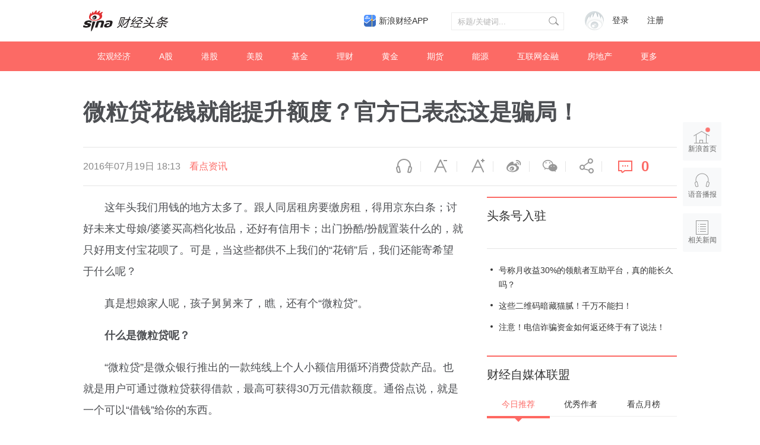

--- FILE ---
content_type: application/x-javascript
request_url: https://finance.sina.com.cn/other/src/sinapagewidgets/SinaPageWeibo2017.js
body_size: 19748
content:
/**
 * Created by yichuan on 2018/1/10.
 */
 var SinaPageWeibo = (function (parent, $) {
    var me = parent = parent || {};
    var Faces={
        "[\u574f\u7b11]":"https://img.t.sinajs.cn/t4/appstyle/expression/ext/normal/50/pcmoren_huaixiao_org.png","[\u8214\u5c4f]":"https://img.t.sinajs.cn/t4/appstyle/expression/ext/normal/40/pcmoren_tian_org.png","[\u6c61]":"https://img.t.sinajs.cn/t4/appstyle/expression/ext/normal/3c/pcmoren_wu_org.png","[\u5141\u60b2]":"https://img.t.sinajs.cn/t4/appstyle/expression/ext/normal/2c/moren_yunbei_org.png","[\u7b11\u800c\u4e0d\u8bed]":"https://img.t.sinajs.cn/t4/appstyle/expression/ext/normal/3a/moren_xiaoerbuyu_org.png","[\u8d39\u89e3]":"https://img.t.sinajs.cn/t4/appstyle/expression/ext/normal/3c/moren_feijie_org.png","[\u61a7\u61ac]":"https://img.t.sinajs.cn/t4/appstyle/expression/ext/normal/37/moren_chongjing_org.png","[\u5e76\u4e0d\u7b80\u5355]":"https://img.t.sinajs.cn/t4/appstyle/expression/ext/normal/fc/moren_bbjdnew_org.png","[\u5fae\u7b11]":"https://img.t.sinajs.cn/t4/appstyle/expression/ext/normal/5c/huanglianwx_org.gif","[\u9177]":"https://img.t.sinajs.cn/t4/appstyle/expression/ext/normal/8a/pcmoren_cool2017_org.png","[\u563b\u563b]":"https://img.t.sinajs.cn/t4/appstyle/expression/ext/normal/0b/tootha_org.gif","[\u54c8\u54c8]":"https://img.t.sinajs.cn/t4/appstyle/expression/ext/normal/6a/laugh.gif","[\u53ef\u7231]":"https://img.t.sinajs.cn/t4/appstyle/expression/ext/normal/14/tza_org.gif","[\u53ef\u601c]":"https://img.t.sinajs.cn/t4/appstyle/expression/ext/normal/af/kl_org.gif","[\u6316\u9f3b]":"https://img.t.sinajs.cn/t4/appstyle/expression/ext/normal/0b/wabi_org.gif","[\u5403\u60ca]":"https://img.t.sinajs.cn/t4/appstyle/expression/ext/normal/f4/cj_org.gif","[\u5bb3\u7f9e]":"https://img.t.sinajs.cn/t4/appstyle/expression/ext/normal/6e/shamea_org.gif","[\u6324\u773c]":"https://img.t.sinajs.cn/t4/appstyle/expression/ext/normal/c3/zy_org.gif","[\u95ed\u5634]":"https://img.t.sinajs.cn/t4/appstyle/expression/ext/normal/29/bz_org.gif","[\u9119\u89c6]":"https://img.t.sinajs.cn/t4/appstyle/expression/ext/normal/71/bs2_org.gif","[\u7231\u4f60]":"https://img.t.sinajs.cn/t4/appstyle/expression/ext/normal/6d/lovea_org.gif","[\u6cea]":"https://img.t.sinajs.cn/t4/appstyle/expression/ext/normal/9d/sada_org.gif","[\u5077\u7b11]":"https://img.t.sinajs.cn/t4/appstyle/expression/ext/normal/19/heia_org.gif","[\u4eb2\u4eb2]":"https://img.t.sinajs.cn/t4/appstyle/expression/ext/normal/8f/qq_org.gif","[\u751f\u75c5]":"https://img.t.sinajs.cn/t4/appstyle/expression/ext/normal/b6/sb_org.gif","[\u592a\u5f00\u5fc3]":"https://img.t.sinajs.cn/t4/appstyle/expression/ext/normal/58/mb_org.gif","[\u767d\u773c]":"https://img.t.sinajs.cn/t4/appstyle/expression/ext/normal/d9/landeln_org.gif","[\u53f3\u54fc\u54fc]":"https://img.t.sinajs.cn/t4/appstyle/expression/ext/normal/98/yhh_org.gif","[\u5de6\u54fc\u54fc]":"https://img.t.sinajs.cn/t4/appstyle/expression/ext/normal/6d/zhh_org.gif","[\u5618]":"https://img.t.sinajs.cn/t4/appstyle/expression/ext/normal/a6/x_org.gif","[\u8870]":"https://img.t.sinajs.cn/t4/appstyle/expression/ext/normal/af/cry.gif","[\u59d4\u5c48]":"https://img.t.sinajs.cn/t4/appstyle/expression/ext/normal/73/wq_org.gif","[\u5410]":"https://img.t.sinajs.cn/t4/appstyle/expression/ext/normal/9e/t_org.gif","[\u54c8\u6b20]":"https://img.t.sinajs.cn/t4/appstyle/expression/ext/normal/cc/haqianv2_org.gif","[\u62b1\u62b1_\u65e7]":"https://img.t.sinajs.cn/t4/appstyle/expression/ext/normal/27/bba_org.gif","[\u6012]":"https://img.t.sinajs.cn/t4/appstyle/expression/ext/normal/7c/angrya_org.gif","[\u7591\u95ee]":"https://img.t.sinajs.cn/t4/appstyle/expression/ext/normal/5c/yw_org.gif","[\u998b\u5634]":"https://img.t.sinajs.cn/t4/appstyle/expression/ext/normal/a5/cza_org.gif","[\u62dc\u62dc]":"https://img.t.sinajs.cn/t4/appstyle/expression/ext/normal/70/88_org.gif","[\u601d\u8003]":"https://img.t.sinajs.cn/t4/appstyle/expression/ext/normal/e9/sk_org.gif","[\u6c57]":"https://img.t.sinajs.cn/t4/appstyle/expression/ext/normal/24/sweata_org.gif","[\u56f0]":"https://img.t.sinajs.cn/t4/appstyle/expression/ext/normal/40/kunv2_org.gif","[\u7761]":"https://img.t.sinajs.cn/t4/appstyle/expression/ext/normal/96/huangliansj_org.gif","[\u94b1]":"https://img.t.sinajs.cn/t4/appstyle/expression/ext/normal/90/money_org.gif","[\u5931\u671b]":"https://img.t.sinajs.cn/t4/appstyle/expression/ext/normal/0c/sw_org.gif","[\u8272]":"https://img.t.sinajs.cn/t4/appstyle/expression/ext/normal/20/huanglianse_org.gif","[\u54fc]":"https://img.t.sinajs.cn/t4/appstyle/expression/ext/normal/49/hatea_org.gif","[\u9f13\u638c]":"https://img.t.sinajs.cn/t4/appstyle/expression/ext/normal/36/gza_org.gif","[\u6655]":"https://img.t.sinajs.cn/t4/appstyle/expression/ext/normal/d9/dizzya_org.gif","[\u60b2\u4f24]":"https://img.t.sinajs.cn/t4/appstyle/expression/ext/normal/1a/bs_org.gif","[\u6293\u72c2]":"https://img.t.sinajs.cn/t4/appstyle/expression/ext/normal/62/crazya_org.gif","[\u9ed1\u7ebf]":"https://img.t.sinajs.cn/t4/appstyle/expression/ext/normal/91/h_org.gif","[\u9634\u9669]":"https://img.t.sinajs.cn/t4/appstyle/expression/ext/normal/6d/yx_org.gif","[\u6012\u9a82]":"https://img.t.sinajs.cn/t4/appstyle/expression/ext/normal/60/numav2_org.gif","[\u4e92\u7c89]":"https://img.t.sinajs.cn/t4/appstyle/expression/ext/normal/89/hufen_org.gif","[\u6253\u8138]":"https://img.t.sinajs.cn/t4/appstyle/expression/ext/normal/32/dalian_org.gif","[\u50bb\u773c]":"https://img.t.sinajs.cn/t4/appstyle/expression/ext/normal/2b/shayan_org.gif","[\u611f\u5192]":"https://img.t.sinajs.cn/t4/appstyle/expression/ext/normal/a0/gm_org.gif","[\u9876]":"https://img.t.sinajs.cn/t4/appstyle/expression/ext/normal/91/d_org.gif","[ok]":"https://img.t.sinajs.cn/t4/appstyle/expression/ext/normal/d6/ok_org.gif","[\u8036]":"https://img.t.sinajs.cn/t4/appstyle/expression/ext/normal/d9/ye_org.gif","[good]":"https://img.t.sinajs.cn/t4/appstyle/expression/ext/normal/d8/good_org.gif","[NO]":"https://img.t.sinajs.cn/t4/appstyle/expression/ext/normal/ae/buyao_org.gif","[\u8d5e]":"https://img.t.sinajs.cn/t4/appstyle/expression/ext/normal/d0/z2_org.gif","[\u6765]":"https://img.t.sinajs.cn/t4/appstyle/expression/ext/normal/40/come_org.gif","[\u5f31]":"https://img.t.sinajs.cn/t4/appstyle/expression/ext/normal/d8/sad_org.gif","[\u63e1\u624b]":"https://img.t.sinajs.cn/t4/appstyle/expression/ext/normal/0c/ws_org.gif","[\u62f3\u5934]":"https://img.t.sinajs.cn/t4/appstyle/expression/ext/normal/cc/o_org.gif","[haha]":"https://img.t.sinajs.cn/t4/appstyle/expression/ext/normal/13/ha_org.gif","[\u52a0\u6cb9]":"https://img.t.sinajs.cn/t4/appstyle/expression/ext/normal/e7/pcmoren_jiayou_org.png","[\u5fc3]":"https://img.t.sinajs.cn/t4/appstyle/expression/ext/normal/40/hearta_org.gif","[\u4f24\u5fc3]":"https://img.t.sinajs.cn/t4/appstyle/expression/ext/normal/ea/unheart.gif","[\u5e7f\u544a]":"https://img.t.sinajs.cn/t4/appstyle/expression/ext/normal/60/ad_new0902_org.gif","[doge]":"https://img.t.sinajs.cn/t4/appstyle/expression/ext/normal/b6/doge_org.gif","[\u55b5\u55b5]":"https://img.t.sinajs.cn/t4/appstyle/expression/ext/normal/4a/mm_org.gif","[\u4e8c\u54c8]":"https://img.t.sinajs.cn/t4/appstyle/expression/ext/normal/74/moren_hashiqi_org.png","[\u795e\u5947\u5973\u4fa0]":"https://img.t.sinajs.cn/t4/appstyle/expression/ext/normal/5a/yunying_zylmshenqi_org.png","[\u8759\u8760\u4fa0]":"https://img.t.sinajs.cn/t4/appstyle/expression/ext/normal/5b/yunying_zylmbianfuxia_org.png","[\u7b11cry]":"https://img.t.sinajs.cn/t4/appstyle/expression/ext/normal/34/xiaoku_org.gif","[\u644a\u624b]":"https://img.t.sinajs.cn/t4/appstyle/expression/ext/normal/09/pcmoren_tanshou_org.png","[\u62b1\u62b1]":"https://img.t.sinajs.cn/t4/appstyle/expression/ext/normal/70/pcmoren_baobao_org.png","[\u8dea\u4e86]":"https://img.t.sinajs.cn/t4/appstyle/expression/ext/normal/6c/pcmoren_guile_org.png","[\u5403\u74dc]":"https://img.t.sinajs.cn/t4/appstyle/expression/ext/normal/8a/moren_chiguaqunzhong_org.png","[\u54c6\u5566A\u68a6\u5403\u60ca]":"https://img.t.sinajs.cn/t4/appstyle/expression/ext/normal/f0/dorachijing_org.gif","[\u5c0f\u9ec4\u4eba\u9ad8\u5174]":"https://img.t.sinajs.cn/t4/appstyle/expression/ext/normal/8d/xiaohuangren_gaoxing_org.png","[\u5c0f\u9ec4\u4eba\u526a\u5200\u624b]":"https://img.t.sinajs.cn/t4/appstyle/expression/ext/normal/ed/xiaohuangren_jiandaoshou_org.png","[\u5c0f\u9ec4\u4eba\u574f\u7b11]":"https://img.t.sinajs.cn/t4/appstyle/expression/ext/normal/d6/xiaohuangren_huaixiao_org.png","[\u51b0\u5ddd\u65f6\u4ee3\u5e0c\u5fb7\u5976\u5976]":"https://img.t.sinajs.cn/t4/appstyle/expression/ext/normal/35/bhsj5_nainai_org.gif","[\u5feb\u94f6]":"https://img.t.sinajs.cn/t4/appstyle/expression/ext/normal/7e/xman_kuaiyin_org.gif","[\u66b4\u98ce\u5973]":"https://img.t.sinajs.cn/t4/appstyle/expression/ext/normal/7b/xman_baofengnv_org.gif","[\u8292\u679c\u6d41\u53e3\u6c34]":"https://img.t.sinajs.cn/t4/appstyle/expression/ext/normal/64/mango_07_org.gif","[\u8292\u679c\u70b9\u8d5e]":"https://img.t.sinajs.cn/t4/appstyle/expression/ext/normal/5c/mango_12_org.gif","[\u8292\u679c\u5927\u7b11]":"https://img.t.sinajs.cn/t4/appstyle/expression/ext/normal/9f/mango_02_org.gif","[\u8292\u679c\u5f97\u610f]":"https://img.t.sinajs.cn/t4/appstyle/expression/ext/normal/ee/mango_03_org.gif","[\u8292\u679c\u840c\u840c\u54d2]":"https://img.t.sinajs.cn/t4/appstyle/expression/ext/normal/49/mango_11_org.gif","[\u7f8a\u5e74\u5927\u5409]":"https://img.t.sinajs.cn/t4/appstyle/expression/ext/normal/cc/yangniandj_org.gif","[\u897f\u74dc]":"https://img.t.sinajs.cn/t4/appstyle/expression/ext/normal/6b/watermelon.gif","[\u8db3\u7403]":"https://img.t.sinajs.cn/t4/appstyle/expression/ext/normal/c0/football.gif","[\u8001\u5988\u6211\u7231\u4f60]":"https://img.t.sinajs.cn/t4/appstyle/expression/ext/normal/46/mothersday_org.gif","[\u6bcd\u4eb2\u8282]":"https://img.t.sinajs.cn/t4/appstyle/expression/ext/normal/36/carnation_org.gif","[\u80a5\u7682]":"https://img.t.sinajs.cn/t4/appstyle/expression/ext/normal/e5/soap_org.gif","[\u6709\u94b1]":"https://img.t.sinajs.cn/t4/appstyle/expression/ext/normal/e6/youqian_org.gif","[\u5730\u7403\u4e00\u5c0f\u65f6]":"https://img.t.sinajs.cn/t4/appstyle/expression/ext/normal/dc/earth1r_org.gif","[\u56fd\u65d7]":"https://img.t.sinajs.cn/t4/appstyle/expression/ext/normal/dc/flag_org.gif","[\u8bb8\u613f]":"https://img.t.sinajs.cn/t4/appstyle/expression/ext/normal/87/lxhxuyuan_org.gif","[\u98ce\u6247]":"https://img.t.sinajs.cn/t4/appstyle/expression/ext/normal/92/fan.gif","[\u70b8\u9e21\u548c\u5564\u9152]":"https://img.t.sinajs.cn/t4/appstyle/expression/ext/normal/f4/zhaji_org.gif","[\u96ea]":"https://img.t.sinajs.cn/t4/appstyle/expression/ext/normal/00/snow_org.gif","[\u9a6c\u4e0a\u6709\u5bf9\u8c61]":"https://img.t.sinajs.cn/t4/appstyle/expression/ext/normal/ee/mashangyouduixiang_org.gif","[\u9a6c\u5230\u6210\u529f\u65e7]":"https://img.t.sinajs.cn/t4/appstyle/expression/ext/normal/30/madaochenggong_org.gif","[\u9752\u5564\u9e3f\u8fd0\u5f53\u5934]":"https://img.t.sinajs.cn/t4/appstyle/expression/ext/normal/f8/hongyun_org.gif","[\u8ba9\u7ea2\u5305\u98de]":"https://img.t.sinajs.cn/t4/appstyle/expression/ext/normal/0b/hongbaofei2014_org.gif","[ali\u505a\u9b3c\u8138]":"https://img.t.sinajs.cn/t4/appstyle/expression/ext/normal/20/alizuoguiliannew_org.gif","[ali\u54c7]":"https://img.t.sinajs.cn/t4/appstyle/expression/ext/normal/de/aliwanew_org.gif","[xkl\u8f6c\u5708]":"https://img.t.sinajs.cn/t4/appstyle/expression/ext/normal/f4/xklzhuanquan_org.gif","[\u9177\u5e93\u718a\u987d\u76ae]":"https://img.t.sinajs.cn/t4/appstyle/expression/ext/normal/46/kxwanpi_org.gif","[bm\u53ef\u7231]":"https://img.t.sinajs.cn/t4/appstyle/expression/ext/normal/95/bmkeai_org.gif","[BOBO\u7231\u4f60]":"https://img.t.sinajs.cn/t4/appstyle/expression/ext/normal/74/boaini_org.gif","[\u8f6c\u53d1]":"https://img.t.sinajs.cn/t4/appstyle/expression/ext/normal/02/lxhzhuanfa_org.gif","[\u5f97\u610f\u5730\u7b11]":"https://img.t.sinajs.cn/t4/appstyle/expression/ext/normal/d4/lxhdeyidixiao_org.gif","[ppb\u9f13\u638c]":"https://img.t.sinajs.cn/t4/appstyle/expression/ext/normal/7e/ppbguzhang_org.gif","[din\u63a8\u649e]":"https://img.t.sinajs.cn/t4/appstyle/expression/ext/normal/dd/dintuizhuang_org.gif","[moc\u8f6c\u53d1]":"https://img.t.sinajs.cn/t4/appstyle/expression/ext/normal/cb/moczhuanfa_org.gif","[lt\u5207\u514b\u95f9]":"https://img.t.sinajs.cn/t4/appstyle/expression/ext/normal/73/ltqiekenao_org.gif","[\u6c5f\u5357style]":"https://img.t.sinajs.cn/t4/appstyle/expression/ext/normal/67/gangnamstyle_org.gif","[\u7b11\u54c8\u54c8]":"https://img.t.sinajs.cn/t4/appstyle/expression/ext/normal/32/lxhwahaha_org.gif","[\u661f\u661f]":"https://img.t.sinajs.cn/t4/appstyle/expression/ext/normal/76/hot_star171109_org.png","[\u534a\u661f]":"https://img.t.sinajs.cn/t4/appstyle/expression/ext/normal/f9/hot_halfstar_org.png","[\u7a7a\u661f]":"https://img.t.sinajs.cn/t4/appstyle/expression/ext/normal/ff/hot_blankstar_org.png","[\u770b\u6da8]":"https://img.t.sinajs.cn/t4/appstyle/expression/ext/normal/fe/kanzhangv2_org.gif","[\u770b\u8dcc]":"https://img.t.sinajs.cn/t4/appstyle/expression/ext/normal/c5/kandiev2_org.gif","[\u86cb\u7cd5]":"https://img.t.sinajs.cn/t4/appstyle/expression/ext/normal/3a/cakev2_thumb.gif","[\u8bdd\u7b52]":"https://img.t.sinajs.cn/t4/appstyle/expression/ext/normal/9f/huatongv2_org.gif","[\u8721\u70db]":"https://img.t.sinajs.cn/t4/appstyle/expression/ext/normal/d9/lazhuv2_org.gif","[\u7ed9\u529b]":"https://img.t.sinajs.cn/t4/appstyle/expression/ext/normal/1e/geiliv2_org.gif","[\u5e26\u7740\u5fae\u535a\u53bb\u65c5\u884c]":"https://img.t.sinajs.cn/t4/appstyle/expression/ext/normal/ec/eventtravel_org.gif","[\u4f5c\u63d6]":"https://img.t.sinajs.cn/t4/appstyle/expression/ext/normal/06/zuoyi_org.gif","[\u6d6a]":"https://img.t.sinajs.cn/t4/appstyle/expression/ext/normal/c6/lang_org.gif","[\u8349\u6ce5\u9a6c]":"https://img.t.sinajs.cn/t4/appstyle/expression/ext/normal/7a/shenshou_org.gif","[\u5077\u4e50]":"https://img.t.sinajs.cn/t4/appstyle/expression/ext/normal/fa/lxhtouxiao_org.gif","[\u7f9e\u55d2\u55d2]":"https://img.t.sinajs.cn/t4/appstyle/expression/ext/normal/df/lxhxiudada_org.gif","[\u597d\u7231\u54e6]":"https://img.t.sinajs.cn/t4/appstyle/expression/ext/normal/74/lxhainio_org.gif","[\u8d5e\u554a]":"https://img.t.sinajs.cn/t4/appstyle/expression/ext/normal/00/lxhzan_org.gif","[\u6c42\u5173\u6ce8]":"https://img.t.sinajs.cn/t4/appstyle/expression/ext/normal/ac/lxhqiuguanzhu_org.gif","[\u597d\u559c\u6b22]":"https://img.t.sinajs.cn/t4/appstyle/expression/ext/normal/d6/lxhlike_org.gif","[\u7eff\u4e1d\u5e26]":"https://img.t.sinajs.cn/t4/appstyle/expression/ext/normal/9b/green_band_org.gif","[\u5973\u5b69\u513f]":"https://img.t.sinajs.cn/t4/appstyle/expression/ext/normal/1b/kissgirl_org.gif","[\u7537\u5b69\u513f]":"https://img.t.sinajs.cn/t4/appstyle/expression/ext/normal/4e/kissboy_org.gif","[\u6d6e\u4e91]":"https://img.t.sinajs.cn/t4/appstyle/expression/ext/normal/bc/fuyun_org.gif","[\u5154\u5b50]":"https://img.t.sinajs.cn/t4/appstyle/expression/ext/normal/81/rabbit_org.gif","[\u718a\u732b]":"https://img.t.sinajs.cn/t4/appstyle/expression/ext/normal/6e/panda_org.gif","[\u795e\u9a6c]":"https://img.t.sinajs.cn/t4/appstyle/expression/ext/normal/60/horse2_org.gif","[\u793c\u7269]":"https://img.t.sinajs.cn/t4/appstyle/expression/ext/normal/c4/liwu_org.gif","[\u559c]":"https://img.t.sinajs.cn/t4/appstyle/expression/ext/normal/bf/xi_org.gif","[\u56f4\u8116]":"https://img.t.sinajs.cn/t4/appstyle/expression/ext/normal/3f/weijin_org.gif","[\u98de\u673a]":"https://img.t.sinajs.cn/t4/appstyle/expression/ext/normal/6d/travel_org.gif","[\u56f4\u89c2]":"https://img.t.sinajs.cn/t4/appstyle/expression/ext/normal/f2/wg_org.gif","[\u5a01\u6b66]":"https://img.t.sinajs.cn/t4/appstyle/expression/ext/normal/70/vw_org.gif","[\u6c99\u5c18\u66b4]":"https://img.t.sinajs.cn/t4/appstyle/expression/ext/normal/69/sc_org.gif","[\u5965\u7279\u66fc]":"https://img.t.sinajs.cn/t4/appstyle/expression/ext/normal/bc/otm_org.gif","[\u9ab7\u9ac5]":"https://img.t.sinajs.cn/t4/appstyle/expression/ext/normal/bd/kl2_org.gif","[\u56e7]":"https://img.t.sinajs.cn/t4/appstyle/expression/ext/normal/15/j_org.gif","[\u949f]":"https://img.t.sinajs.cn/t4/appstyle/expression/ext/normal/d3/clock_org.gif","[\u7167\u76f8\u673a]":"https://img.t.sinajs.cn/t4/appstyle/expression/ext/normal/33/camera_org.gif","[\u5fae\u98ce]":"https://img.t.sinajs.cn/t4/appstyle/expression/ext/normal/a5/wind_org.gif","[\u592a\u9633]":"https://img.t.sinajs.cn/t4/appstyle/expression/ext/normal/e5/sun.gif","[\u4e0b\u96e8]":"https://img.t.sinajs.cn/t4/appstyle/expression/ext/normal/50/rain.gif","[\u732a\u5934]":"https://img.t.sinajs.cn/t4/appstyle/expression/ext/normal/58/pig.gif","[\u97f3\u4e50]":"https://img.t.sinajs.cn/t4/appstyle/expression/ext/normal/d0/music_org.gif","[\u6708\u4eae]":"https://img.t.sinajs.cn/t4/appstyle/expression/ext/normal/b9/moon.gif","[\u9c9c\u82b1]":"https://img.t.sinajs.cn/t4/appstyle/expression/ext/normal/6c/flower_org.gif","[\u5e72\u676f]":"https://img.t.sinajs.cn/t4/appstyle/expression/ext/normal/bd/cheer.gif","[\u54c6\u5566A\u68a6\u82b1\u5fc3]":"https://img.t.sinajs.cn/t4/appstyle/expression/ext/normal/08/dorahaose_org.gif","[\u54c6\u5566A\u68a6\u5bb3\u6015]":"https://img.t.sinajs.cn/t4/appstyle/expression/ext/normal/c7/dorahaipa_org.gif","[\u54c6\u5566A\u68a6\u6c57]":"https://img.t.sinajs.cn/t4/appstyle/expression/ext/normal/61/dorahan_org.gif","[\u54c6\u5566A\u68a6\u5fae\u7b11]":"https://img.t.sinajs.cn/t4/appstyle/expression/ext/normal/9e/jqmweixiao_org.gif","[\u4f34\u6211\u540c\u884c]":"https://img.t.sinajs.cn/t4/appstyle/expression/ext/normal/ef/jqmbwtxing_org.gif","[\u9759\u9999\u5fae\u7b11]":"https://img.t.sinajs.cn/t4/appstyle/expression/ext/normal/29/jiqimaojingxiang_org.gif","[\u5927\u96c4\u5fae\u7b11]":"https://img.t.sinajs.cn/t4/appstyle/expression/ext/normal/8e/jiqimaodaxiong_org.gif","[\u80d6\u864e\u5fae\u7b11]":"https://img.t.sinajs.cn/t4/appstyle/expression/ext/normal/2f/jiqimaopanghu_org.gif","[\u5c0f\u592b\u5fae\u7b11]":"https://img.t.sinajs.cn/t4/appstyle/expression/ext/normal/21/jiqimaoxiaofu_org.gif","[\u54c6\u5566A\u68a6\u7b11]":"https://img.t.sinajs.cn/t4/appstyle/expression/ext/normal/54/dora_xiao_org.png","[\u54c6\u5566A\u68a6\u65e0\u5948]":"https://img.t.sinajs.cn/t4/appstyle/expression/ext/normal/96/dora_wunai_org.png","[\u54c6\u5566A\u68a6\u7f8e\u5473]":"https://img.t.sinajs.cn/t4/appstyle/expression/ext/normal/21/dora_meiwei_org.png","[\u54c6\u5566A\u68a6\u5f00\u5fc3]":"https://img.t.sinajs.cn/t4/appstyle/expression/ext/normal/df/dora_kaixin_org.png","[\u54c6\u5566A\u68a6\u4eb2\u4eb2]":"https://img.t.sinajs.cn/t4/appstyle/expression/ext/normal/e0/dora_qinqin_org.png","[\u5c0f\u9ec4\u4eba\u5fae\u7b11]":"https://img.t.sinajs.cn/t4/appstyle/expression/ext/normal/b3/xiaohuangren_weixiao_org.png","[\u5c0f\u9ec4\u4eba\u4e0d\u5c51]":"https://img.t.sinajs.cn/t4/appstyle/expression/ext/normal/50/xiaohuangren_buxie_org.png","[\u5c0f\u9ec4\u4eba\u767d\u773c]":"https://img.t.sinajs.cn/t4/appstyle/expression/ext/normal/80/xiaohuangren_baiyan_org.png","[\u5c0f\u9ec4\u4eba\u65e0\u5948]":"https://img.t.sinajs.cn/t4/appstyle/expression/ext/normal/4e/xiaohuangren_wunai_org.png","[\u5c0f\u9ec4\u4eba\u60ca\u8bb6]":"https://img.t.sinajs.cn/t4/appstyle/expression/ext/normal/82/xiaohuangren_jingya_org.png","[\u5c0f\u9ec4\u4eba\u59d4\u5c48]":"https://img.t.sinajs.cn/t4/appstyle/expression/ext/normal/13/xiaohuangren_weiqu_org.png","[\u5c0f\u9ec4\u4eba\u5f97\u610f]":"https://img.t.sinajs.cn/t4/appstyle/expression/ext/normal/bb/xiaohuangren_deyi_org.png","[\u95ea\u7535\u4fa0]":"https://img.t.sinajs.cn/t4/appstyle/expression/ext/normal/62/yunying_zylmshandianxia_org.png","[\u94a2\u9aa8]":"https://img.t.sinajs.cn/t4/appstyle/expression/ext/normal/1a/yunying_zylmganggu_org.png","[\u6d77\u738b]":"https://img.t.sinajs.cn/t4/appstyle/expression/ext/normal/ae/yunying_zylmhaiwang_org.png","[\u6b63\u4e49\u8054\u76dflogo]":"https://img.t.sinajs.cn/t4/appstyle/expression/ext/normal/c1/yunying_zylmlogo_org.png"
    }
    me.Faces = Faces;
    return parent;
}(SinaPageWeibo || {}, window.jQuery||{}));
/*
 * Class Slider
 * @param  {[type]} opts [description]
 * @author : Zhong Yuan 2013.6.26
 * @version : v2.0.1
 * @edit by zyc
 */
var Slider = function(opts) {
    var init = function(opts) {
        this.conf = this._extends({
            wrap: 'slider',
            itemClass: 'slider_item',
            startOn: 0,
            // startOnPX : 300,
            slideBy: 1,
            // slidePX : 400,
            speed: 6,
            isVertical: false,
            isLoop: true,
            autoPlay: true,
            autoInterval: 3,
            onReady: function(states) {},
            onAniStart: function(states) {},
            onAniEnd: function(states) {},
            onEdge: function(states) {}
        }, opts);
        this._initDoms();
        this._initStates();
        this._initEvents();
        this._launch();
    };
    init.prototype = {
        // utils
        _id: function(id) {
            return document.getElementById(id);
        },
        _class: function(searchClass, node, tag) {
            var classElements = [],
                els, elsLen, pattern;
            if (node === null) node = document.body;
            if (tag === null) tag = '*';
            if (node.getElementsByClassName) {
                return node.getElementsByClassName(searchClass);
            }
            els = node.getElementsByTagName(tag);
            elsLen = els.length;
            pattern = new RegExp("(^|\\s)" + searchClass + "(\\s|$)");
            for (i = 0, j = 0; i < elsLen; i++) {
                if (pattern.test(els[i].className)) {
                    classElements[j] = els[i];
                    j++;
                }
            }
            return classElements;
        },
        _extends: function(destination, source) {
            for (var property in source) {
                destination[property] = source[property];
            }
            return destination;
        },
        _css3Prop: function() {
            if (this.css3Prop) return this.css3Prop;
            var me = {};
            var _elementStyle = document.createElement('div').style;
            var _vendor = (function() {
                var vendors = ['t', 'webkitT', 'MozT', 'msT', 'OT'],
                    transform,
                    i = 0,
                    l = vendors.length;
                for (; i < l; i++) {
                    transform = vendors[i] + 'ransform';
                    if (transform in _elementStyle) return vendors[i].substr(0, vendors[i].length - 1);
                }
                return false;
            })();

            this.css3Prop = {
                support: typeof _vendor === 'boolean' ? false : true,
                vendor: _vendor,
                cssVendor: _vendor ? '-' + _vendor.toLowerCase() + '-' : '',
                transform: _prefixStyle('transform'),
                transition: _prefixStyle('transition'),
                transitionProperty: _prefixStyle('transitionProperty'),
                transitionDuration: _prefixStyle('transitionDuration'),
                transformOrigin: _prefixStyle('transformOrigin'),
                transitionTimingFunction: _prefixStyle('transitionTimingFunction'),
                transitionDelay: _prefixStyle('transitionDelay'),
                transitionEnd: _prefixStyle('transitionend')
            };
            return this.css3Prop;

            function _prefixStyle(style) {
                if (_vendor === false) return false;
                if (_vendor === '') return style;
                return _vendor + style.charAt(0).toUpperCase() + style.substr(1);
            }
        },
        _easeOut: function(t, b, c, d) {
            return -c * (t /= d) * (t - 2) + b;
        },
        _addEvent: function(o, type, fn) {
            o.attachEvent ? o.attachEvent('on' + type, fn) : o.addEventListener(type, fn, false);
        },
        _initDoms: function(opts) {
            var that = this,
                c = this.conf,
                wrap = that._id(c.wrap),
                flStr, itemsStr, inner = wrap.innerHTML,
                initStr,
                aniWrap, items;
            var wH = window.innerHeight;
            flStr = c.isVertical ? '' : ' style="float:left;"';
            itemsStr = c.isLoop ? ('<div' + flStr + '>' + inner + '</div><div' + flStr + '>' + inner + '</div>') : inner;
            initStr = '<div style="' + (c.isVertical ? 'height' : 'width') + ':30000px;zoom:1;">' + itemsStr + '</div>';

            wrap.innerHTML = initStr;
            wrap.style['height'] = wH + 'px';
            aniWrap = wrap.getElementsByTagName('div')[0];
            aniWrap.style.position = 'relative';
            items = this._class(c.itemClass, wrap, 'div');

            for (var i = 0, itemsLen = items.length; i < itemsLen; i++) {
                items[i].style['float'] = c.isVertical ? 'none' : 'left';
                items[i].style['height'] = wH + 'px';
                items[i].style['line-height'] = wH + 'px';
            }

            this.doms = {
                wrap: wrap,
                aniWrap: aniWrap,
                items: items
            };
        },
        _initStates: function(opts) {
            var that = this,
                c = this.conf,
                d = this.doms,
                items = d.items,
                css3Prop = this._css3Prop(),
                slidePX, slideBy, slideDir, total, wrapSize, duration, supportTouch, cssProterty, now, fromPos, itemPosProp, itemSizeProp, itemPos, totalPX,
                transitionAni, onTransitionEnd;

            slideDir = c.isVertical ? 'v' : 'h';
            wrapSize = c.isVertical ? d.wrap.clientHeight : d.wrap.clientWidth;
            total = items.length;
            duration = c.speed / 10;
            slidePX = wrapSize * c.slideBy;

            itemPosProp = c.isVertical ? 'offsetTop' : 'offsetLeft';
            itemSizeProp = c.isVertical ? 'offsetHeight' : 'offsetWidth';
            itemPos = [];
            for (var i = 0; i < total; i++) {
                itemPos.push(items[i][itemPosProp]);
            }
            totalPX = itemPos[total - 1] + items[total - 1][itemSizeProp];

            supportTouch = 'ontouchstart' in window;

            cssProterty = c.isVertical ? 'marginTop' : 'marginLeft';

            if (css3Prop.vendor === '') {
                transitionAni = 'transform ' + duration + 's ease-out';
            } else if (css3Prop.vendor) {
                transitionAni = '-' + css3Prop.vendor + '-transform ' + duration + 's ease-out';
            }

            onTransitionEnd = function() {
                var c = that.conf,
                    d = that.doms,
                    s = that.states,
                    css3Prop = that._css3Prop();
                c.onAniEnd && c.onAniEnd.call(that);
                s.animating = false;
                d.aniWrap.removeEventListener(css3Prop.transitionEnd, arguments.callee, false);
            };

            this.states = {
                curIdx: c.startOn,
                slideDir: slideDir,
                wrapSize: wrapSize,
                total: total,
                slidePX: slidePX,
                itemPos: itemPos,
                totalPX: totalPX,
                duration: duration,
                supportTouch: supportTouch,
                cssProterty: cssProterty,
                to: null,
                now: 0,
                fromPos: null,
                movedPos: null,
                animating: false,
                transitionAni: transitionAni,
                onTransitionEnd: onTransitionEnd,
                touchStartX: null,
                touchStartY: null,
                deltaDis0: null,
                deltaDis1: null,
                startPos: null
            };
        },
        _initEvents: function(opts) {
            var that = this,
                c = this.conf,
                d = this.doms,
                s = this.states,
                wrap = d.wrap;
            this._addEvent(wrap, 'mouseover', function() {
                if (c.autoPlay) {
                    clearInterval(that._auto);
                    that._auto = null;
                }
            });
            this._addEvent(wrap, 'mouseout', function() {
                if (c.autoPlay) {
                    that.autoSlide(true);
                }
            });

            if (s.supportTouch) {
                this._addEvent(wrap, 'touchstart', function(e) {
                    that._touchstart(e);
                });
                this._addEvent(wrap, 'touchmove', function(e) {
                    that._touchmove(e);
                });
                this._addEvent(wrap, 'touchend', function(e) {
                    that._touchend(e);
                });
            }
            //\u5173\u95ed\u6309\u94ae
        },
        _launch: function() {
            var c = this.conf,
                d = this.doms,
                s = this.states;

            if ('startOn' in c) {
                this._moveToEle(c.startOn);
                s.fromPos = -s.wrapSize * c.startOnPX;
            } else if ('startOnPX' in c) {
                this._moveByPx(c.startOnPX, true);
                s.fromPos = -c.startOnPX;
            }

            c.onReady && c.onReady.call(this);

            if (c.autoPlay) {
                this.autoSlide(true);
            }
        },
        _touchstart: function(e) {
            var that = this,
                c = this.conf,
                d = this.doms,
                s = this.states,
                css3Prop = this._css3Prop();
            if (e.touches.length !== 1) {
                return;
            }

            if (c.isLoop) {
                if (s.curIdx === 0) {
                    s.curIdx += s.total / 2;
                }
                if (s.curIdx == s.total - 1) {
                    s.curIdx -= s.total / 2;
                }
                d.aniWrap.style[css3Prop.transition] = 'all 0s ease-out';
                this._moveToEle(s.curIdx);
            }

            clearInterval(this._auto);
            this._auto = null;

            s.touchStartX = e.touches[0].pageX;
            s.touchStartY = e.touches[0].pageY;
            if (c.isVertical) {
                s.deltaDis0 = s.touchStartY;
            } else {
                s.deltaDis0 = s.touchStartX;
            }
            s.startPos = -s.curIdx * s.slidePX;
            s.touched = true;
        },
        _touchmove: function(e) {
            var that = this,
                c = this.conf,
                d = this.doms,
                s = this.states,
                css3Prop = this._css3Prop(),
                cX, cY, dX, dY, finalDis, toPosStr;
            if (e.touches.length !== 1) {
                return;
            }

            cX = e.touches[0].pageX;
            cY = e.touches[0].pageY;
            dX = cX - s.touchStartX;
            dY = cY - s.touchStartY;
            if (c.isVertical) {
                /*if (Math.abs(dY) === 0 || Math.abs(dX) / Math.abs(dY) >= 1) {
                 e.preventDefault();
                 }*/
                s.deltaDis1 = cY - s.deltaDis0;
                finalDis = s.startPos + dY;
            } else {
                /*if (Math.abs(dX) === 0 || Math.abs(dY) / Math.abs(dX) >= 1) {
                 e.preventDefault();
                 }*/
                s.deltaDis1 = cX - s.deltaDis0;
                finalDis = s.startPos + dX;
            }
            toPosStr = c.isVertical ? ('translate3d(0,' + finalDis + 'px,0)') : ('translate3d(' + finalDis + 'px,0,0)');
            d.aniWrap.style[css3Prop.transform] = toPosStr;
        },
        _touchend: function(e) {
            var that = this,
                c = this.conf,
                d = this.doms,
                s = this.states,
                css3Prop = this._css3Prop(),
                toPos;

            if (s.deltaDis1 < -30) {
                this.next();
                s.deltaDis1 = 0;
            } else if (s.deltaDis1 > 30) {
                this.prev();
                s.deltaDis1 = 0;
            } else {
                this._slideToCss3(s.curIdx);
            }
            s.touched = false;
        },
        _moveToEle: function(to, isOffset, onMoveEnd) {
            var that = this,
                c = this.conf,
                d = this.doms,
                s = this.states,
                curIdx = s.curIdx,
                toIdx = isOffset ? curIdx + to : to,
                aniWrap = d.aniWrap,
                items = d.items,
                toItem = items[toIdx],
                css3Prop = this._css3Prop(),
                toPos, toPosStr;

            if (to !== curIdx) {
                c.onIndexChanged && c.onIndexChanged.call(this, to);
            }

            toPos = -s.itemPos[toIdx];
            toPosStr = c.isVertical ? ('translate3d(0,' + toPos + 'px,0)') : ('translate3d(' + toPos + 'px,0,0)');

            if (css3Prop.vendor !== false) {
                if (s.animating) {
                    aniWrap.removeEventListener(css3Prop.transitionEnd, s.onTransitionEnd, false);
                }

                aniWrap.style[css3Prop.transition] = 'all 0s ease-out';
                aniWrap.style[css3Prop.transform] = toPosStr;
                s.curIdx = toIdx;
                setTimeout(function() {
                    onMoveEnd && onMoveEnd.call(that);
                }, 20);
            } else {
                aniWrap.style[s.cssProterty] = toPos + 'px';
                s.curIdx = toIdx;
                onMoveEnd && onMoveEnd.call(this);
            }
        },
        _moveToPX: function(toPX, isOffset, onMoveEnd) {
            var that = this,
                c = this.conf,
                d = this.doms,
                s = this.states,
                aniWrap = d.aniWrap,
                items = d.items,
                toItem = items[toIdx],
                css3Prop = this._css3Prop(),
                toPos, toPosStr;
        },
        _slideToCss3: function(fIndex) {
            var that = this,
                c = this.conf,
                d = this.doms,
                s = this.states,
                items = d.items,
                aniWrap = d.aniWrap,
                css3Prop = this._css3Prop(),
                toPos, toPosStr;

            aniWrap.style[css3Prop.transition] = s.transitionAni;

            toPos = c.isVertical ? -items[fIndex].offsetTop : -items[fIndex].offsetLeft;
            toPosStr = c.isVertical ? ('translate3d(0,' + toPos + 'px,0)') : ('translate3d(' + toPos + 'px,0,0)');

            aniWrap.style[css3Prop.transform] = toPosStr;

            if (s.animating) {
                aniWrap.removeEventListener(css3Prop.transitionEnd, s.onTransitionEnd, false);
            }

            aniWrap.style[css3Prop.transform] = toPosStr;
            aniWrap.addEventListener(css3Prop.transitionEnd, s.onTransitionEnd, false);

            s.curIdx = fIndex;
        },
        _slideToTdt: function(to) {
            var that = this,
                c = this.conf,
                d = this.doms,
                s = this.states,
                aniWrap = d.aniWrap,
                cssProterty = s.cssProterty,
                duration = s.duration * 1000,
                now = s.now,
                wrapSize = s.wrapSize,
                movedPos;

            if (s.to === null || s.to == to) {
                s.fromPos = -s.curIdx * wrapSize;
            } else {
                s.fromPos = s.movedPos;
                s.now = 0;
            }

            if (duration - now < 20) {
                aniWrap.style[cssProterty] = -to * wrapSize + 'px';
                s.curIdx = to;

                clearTimeout(this.aniInterval);
                this.aniInterval = null;

                s.now = 0;
                s.to = null;
                s.fromPos = -s.curIdx * wrapSize;
                s.movedPos = null;

                c.onAniEnd && c.onAniEnd.call(this);
                s.animating = false;
                return;
            }

            movedPos = this._easeOut(now, s.fromPos, -to * wrapSize - s.fromPos, duration);
            aniWrap.style[cssProterty] = movedPos + 'px';
            s.now += 20;
            s.movedPos = movedPos;

            this.aniInterval = setTimeout(function() {
                that._slideToTdt(to);
                // that._tranditionSlide.apply(that, args.slice(0, 6).concat([later]));
            }, 20);
        },
        prev: function() {
            var c = this.conf,
                d = this.doms,
                s = this.states,
                curIdx = s.curIdx,
                toIdx;
            if (c.isLoop && curIdx === 0) {
                this._moveToEle(s.total / 2, false, function() {
                    toIdx = s.curIdx - c.slideBy;
                    this.slideTo(toIdx);
                });
            } else {
                toIdx = s.curIdx - c.slideBy;
                this.slideTo(toIdx);
            }
        },
        next: function() {
            var c = this.conf,
                d = this.doms,
                s = this.states,
                curIdx = s.curIdx,
                toIdx;
            if (c.isLoop && curIdx === s.total - 1) {
                this._moveToEle(s.total / 2 - 1, false, function() {
                    toIdx = s.curIdx + c.slideBy;
                    this.slideTo(toIdx);
                });
            } else {
                toIdx = s.curIdx + c.slideBy;
                this.slideTo(toIdx);
            }
        },
        slideByEle: function(offset) {
            var toIdx = this.states.curIdx + offset;
            this.slideTo(toIdx);
        },
        slideTo: function(i) {
            var that = this,
                c = this.conf,
                d = this.doms,
                s = this.states,
                curIdx = s.curIdx,
                total = s.total,
                css3Prop = this._css3Prop(),
                fnlIndex, cssProterty;

            fnlIndex = (i > total - 1) ? i % total : (i < 0 ? (total + i % total) : i);
            if (fnlIndex === curIdx) {
                return;
            }

            c.onIndexChanged && c.onIndexChanged.call(this, fnlIndex);

            s.animating = true;

            if (c.autoPlay) {
                this.autoSlide(true);
            }

            c.onAniStart && c.onAniStart.call(this);
            // css3 animation
            if (css3Prop.vendor !== false) {
                this._slideToCss3(fnlIndex);
            }
            // traditional animation
            else {
                this._slideToTdt(fnlIndex);
            }
        },
        autoSlide: function(enable) {
            var that = this;
            if (this._auto) {
                clearInterval(this._auto);
                this._auto = null;
            }
            if (enable) {
                this._auto = setInterval(function() {
                    that.next();
                }, this.conf.autoInterval * 1000);
            }
        },
        refresh: function(conf) {
            var that = this,
                c = this.conf,
                d = this.doms,
                s = this.states,
                css3Prop = this._css3Prop(),
                wrapSize;

            wrapSize = c.isVertical ? d.wrap.clientHeight : d.wrap.clientWidth;

            s.slidePX = wrapSize * c.slideBy;
            if (s.animating) {
                s.onTransitionEnd();
            }
            d.aniWrap.style[css3Prop.transition] = 'all 0s ease-out';
            this._moveToEle(s.curIdx);
        },
        destroy: function() {
            // todo
        }
    };
    return init;
}();

/**
 * Created by yichuan on 2018/3/17.
 */
var SinaPageWeibo = (function (parent, $) {
    var me = parent = parent || {};
    var imgReady = (function () {
        var list = [], intervalId = null,
        // \u7528\u6765\u6267\u884c\u961f\u5217
            tick = function () {
                var i = 0;
                for (; i < list.length; i++) {
                    list[i].end ? list.splice(i--, 1) : list[i]();
                }
                !list.length && stop();
            },
        // \u505c\u6b62\u6240\u6709\u5b9a\u65f6\u5668\u961f\u5217
            stop = function () {
                window.clearInterval(intervalId);
                intervalId = null;
            };

        return function (url, ready, load, error) {
            var onready, width, height, newWidth, newHeight,
                img = new Image();

            img.src = url;

            // \u5982\u679c\u56fe\u7247\u88ab\u7f13\u5b58\uff0c\u5219\u76f4\u63a5\u8fd4\u56de\u7f13\u5b58\u6570\u636e
            if (img.complete) {
                ready.call(img);
                load && load.call(img);
                return;
            }

            width = img.width;
            height = img.height;

            // \u52a0\u8f7d\u9519\u8bef\u540e\u7684\u4e8b\u4ef6
            img.onerror = function () {
                error && error.call(img);
                onready.end = true;
                img = img.onload = img.onerror = null;
            };

            // \u56fe\u7247\u5c3a\u5bf8\u5c31\u7eea
            onready = function () {
                newWidth = img.width;
                newHeight = img.height;
                if (newWidth !== width || newHeight !== height ||
                        // \u5982\u679c\u56fe\u7247\u5df2\u7ecf\u5728\u5176\u4ed6\u5730\u65b9\u52a0\u8f7d\u53ef\u4f7f\u7528\u9762\u79ef\u68c0\u6d4b
                    newWidth * newHeight > 1024
                ) {
                    ready.call(img);
                    onready.end = true;
                }
            };
            onready();

            // \u5b8c\u5168\u52a0\u8f7d\u5b8c\u6bd5\u7684\u4e8b\u4ef6
            img.onload = function () {
                // onload\u5728\u5b9a\u65f6\u5668\u65f6\u95f4\u5dee\u8303\u56f4\u5185\u53ef\u80fd\u6bd4onready\u5feb
                // \u8fd9\u91cc\u8fdb\u884c\u68c0\u67e5\u5e76\u4fdd\u8bc1onready\u4f18\u5148\u6267\u884c
                !onready.end && onready();

                load && load.call(img);

                // IE gif\u52a8\u753b\u4f1a\u5faa\u73af\u6267\u884conload\uff0c\u7f6e\u7a7aonload\u5373\u53ef
                img = img.onload = img.onerror = null;
            };

            // \u52a0\u5165\u961f\u5217\u4e2d\u5b9a\u671f\u6267\u884c
            if (!onready.end) {
                list.push(onready);
                // \u65e0\u8bba\u4f55\u65f6\u53ea\u5141\u8bb8\u51fa\u73b0\u4e00\u4e2a\u5b9a\u65f6\u5668\uff0c\u51cf\u5c11\u6d4f\u89c8\u5668\u6027\u80fd\u635f\u8017
                if (intervalId === null) intervalId = setInterval(tick, 40);
            }
        };
    })();
    me.imgReady = imgReady;
    return parent;
}(SinaPageWeibo || {}, window.jQuery||{}));
/**
 * Created by yichuan on 2018/1/15.
 */
var SinaPageWeibo = (function (parent, $) {
    var me = parent = parent || {};
    var PopImg = {
        show: function(e) {
            this.allowMove = false;
            // fix firefox 22 beta 1
            this._hideTimer && window.clearTimeout(this._hideTimer);
            var that = this;
            var smallImg = MiniblogImgPop.smallImg;
            var src = this.getBigImgsrc(smallImg);
            this.img.src = src;
            this.imgWidth = 500;
            me.imgReady(src, function() {
                that.imgWidth = this.width;
                that.layoutImg(e);
                $(that.img).show();
                //that.img.style.opacity = 1;
                //that.img.style.visibility = 'visible';
                that.img.style.marginTop = '-15px';
                Mask.show(e);

                // \u6362\u7b97\u56fe\u7247\u663e\u793a\u9ad8\u5ea6
                //  1. \u5bbd\u5ea6\u8d85\u8fc7 500 \u65f6\uff0c\u9ad8\u5ea6\u8981\u7b49\u6bd4\u4f8b\u538b\u7f29
                //  2. \u52a0\u4e0a\u8fb9\u6846\u9ad8\u5ea6
                var imgDisplayHeight;
                if (this.width > 500) {
                    imgDisplayHeight = (this.height + 14) * 500 / this.width;
                } else {
                    imgDisplayHeight = this.height + 14;
                }
                if (window.innerHeight > imgDisplayHeight) {
                    var scrollTop = document.documentElement.scrollTop || document.body.scrollTop;
                    that.img.style.top = (scrollTop + (window.innerHeight - imgDisplayHeight)/2 + 15) + 'px';
                    that.allowMove = false;
                } else {
                    that.allowMove = true;
                    that.move(e);
                }
            });
        },
        // \u8bbe\u7f6e\u5927\u56fe\u7684\u5bbd\u5ea6\u4e0e\u4f4d\u7f6e
        layoutImg: function(e) {
            var pos = offset(MiniblogImgPop.smallImg);
            //var pos = offset(e);
            var left = pos.x + pos.width + 30;
            var width = Math.min(this.imgWidth, 500);
            var innerW = document.documentElement.clientWidth;
            // \u5982\u679c\u5c0f\u56fe\u53f3\u8fb9\u653e\u4e0d\u4e0b
            if (left + width > innerW) {
                left = pos.x - width - 30;
                // \u5982\u679c\u5de6\u8fb9\u4e5f\u653e\u4e0d\u4e0b
                if (left < 0) {
                    // \u6839\u636e\u9f20\u6807\u4f4d\u7f6e\uff0c\u9009\u62e9\u7a7a\u95f4\u5927\u7684\u4e00\u4fa7\u653e\u7f6e
                    if (e.pageX > innerW / 2) {
                        // \u653e\u7f6e\u5728\u5de6\u8fb9
                        width = Math.min(width, e.pageX - 30);
                        left = 0;
                    } else {
                        // \u653e\u7f6e\u5728\u53f3\u8fb9
                        width = Math.min(width, innerW - e.pageX - 30);
                        left = innerW - width;
                    }
                }
            }
            this.img.style.width = width + 'px';
            this.img.style.left = left + 'px';
        },

        hide: function() {
            var that = this;

            //this.img.style.opacity = 0;
            //this.img.style.marginTop = '0px';
            $(that.img).hide();
            Mask.hide();
            this.shown = false;

            /*this._hideTimer = window.setTimeout(function() {
                that.img.src = '';
                that.img.style.visibility = 'hidden';
            }, 200);*/
        },
        init: function(id) {
            if($('#'+id).length==0){
                var node = document.createElement('img');
                node.id = id;
                document.body.appendChild(node);
                this.img = node;
                Mask.init();
            }
        },
        move: function(e) {
            this.layoutImg(e); // \u91cd\u65b0\u8ba1\u7b97\u5927\u56fe\u5bbd\u5ea6\u4e0e\u4f4d\u7f6e
            if (!this.allowMove) {
                return;
            }
            Mask.move(e);
            // \u6839\u636e Mask \u7684\u4f4d\u7f6e\u7b97\u51fa\u5927\u56fe\u7684\u4f4d\u7f6e
            var scrollTop = document.documentElement.scrollTop || document.body.scrollTop;
            this.img.style.top = (scrollTop - Mask.top * Mask.scale) + 14 + 'px';
        },
        getBigImgsrc: function(obj) {
            var src_large = $(obj).attr('data-large');
            return src_large;
        }

    };

    // \u56fe\u7247\u4e0a\u906e\u7f69\u7684\u9634\u5f71
    var Mask = {
        show: function(e) {
            var smallImg = MiniblogImgPop.smallImg,
                bigImg = PopImg.img;
            var innerH = document.documentElement.clientHeight;
            this.sOffset = offset(smallImg);

            // \u8868\u793a\u653e\u5927\u7684\u500d\u6570
            this.scale = (bigImg.height + 14) * 1.0 / this.sOffset.height;

            // \u8ba1\u7b97\u51fabar\u7684\u9ad8\u5ea6
            if (innerH < bigImg.height) {
                this.height = parseInt(innerH/this.scale, 10);
            } else {
                this.height = this.sOffset.height;
            }

            // \u8ba1\u7b97bar\u7684Top\u503c\u53ef\u4ee5\u5141\u8bb8\u7684\u8303\u56f4
            this.range = this.sOffset.height - this.height;

            // \u8ba1\u7b97 mask \u7684\u4f4d\u7f6e
            this.nodes[0].style.left = this.sOffset.x + 'px';
            this.nodes[0].style.width = this.sOffset.width + 'px';
            this.nodes[0].style.top = this.sOffset.y + 'px';
            this.nodes[1].style.left = this.sOffset.x + 'px';
            this.nodes[1].style.width = this.sOffset.width + 'px';
            this.nodes[1].style.bottom = (document.documentElement.clientHeight - this.sOffset.y - this.sOffset.height) + 'px';
            this.move(e);

            this.nodes[0].style.opacity = 0.7;
            this.nodes[1].style.opacity = 0.7;
        },
        hide: function() {
            this.nodes[0].style.opacity = 0;
            this.nodes[1].style.opacity = 0;
            this.nodes[0].style.height = 0;
            this.nodes[1].style.height = 0;
        },
        move: function(e) {
            // \u8ba1\u7b97\u9f20\u6807\u76f8\u5bf9\u4e8e\u5143\u7d20\u7684\u4f4d\u7f6e
            var x = e.pageX - this.sOffset.x,
                y = e.pageY - this.sOffset.y;

            // \u8ba1\u7b97bar\u7684top\u503c
            var top = y - this.height/2;
            top = top < 0 ? 0 : top;
            top = top > this.range ? this.range : top;
            this.top = top;

            this.nodes[0].style.height = top + 'px';
            this.nodes[1].style.height = (this.sOffset.height - top - this.height) + 'px';
        },
        init: function() {
            if($('.miniblogImgPop-mask').length==0) {
                var node1 = document.createElement('div');
                node1.className = 'miniblogImgPop-mask';
                document.body.appendChild(node1);
                var node2 = document.createElement('div');
                node2.className = 'miniblogImgPop-mask';
                document.body.appendChild(node2);
                this.nodes = [node1, node2];
            }
        }
    };
    /*var offset = function(source){
        var pt = {
            x:0,
            y:0,
            width:$(source).width(),
            height:$(source).height()
        };
        do {
            pt.x += $(source).offset().left;
            pt.y += $(source).offset().top;
            source = $(source).offsetParent;
        } while (source);
        return pt;
    };*/
    function offset(source) {
        var pt = {
            x:0,
            y:0,
            width:source.offsetWidth,
            height:source.offsetHeight
        };
        do {
            pt.x += source.offsetLeft;
            pt.y += source.offsetTop;
            source = source.offsetParent;
        } while (source);
        return pt;
    }
    var popWapImgPop = {
        //wap \u56fe\u7247\u9884\u89c8

    };
    var MiniblogImgPop = {
        preloadImg: function() {
            var that = this;
            window.setTimeout(function() {
                var nodes = $(that.config.feedSelector);
                for (var i=0; i<nodes.length; i++) {
                    var preloadImg = new Image();
                    preloadImg.src = PopImg.getBigImgsrc(nodes[i]);
                }
            }, 1500);
        },
        addImgsEventListener: function() {
            var that = this;
            $('body').delegate(that.config.feedSelector,'mouseover',function(e){
                var node = $(this)[0];
                that.smallImg = node;
                node.style.opacity = 0.84;
                PopImg.show(e);
            });
            $('body').delegate(that.config.feedSelector,'mouseout',function(e){
                var node = $(this)[0];
                node.style.opacity = '';
                PopImg.hide();
            });
            $('body').delegate(that.config.feedSelector,'mousemove',function(e){
                var node = $(this)[0];
                that.smallImg = node;
                PopImg.move(e);
            });
        },
        init: function(config) {
            this.config = config || {
                    wrap:'miniblogImgPop',
                    feedSelector:'.thumb_pic'
                }
            // \u521d\u59cb\u5316\u4e24\u4e2a\u8282\u70b9
            PopImg.init(this.config.wrap);
            // \u7ed1\u5b9aimgs hover\u4e8b\u4ef6
            this.addImgsEventListener();
            // \u9884\u52a0\u8f7d\u5927\u56fe
            this.preloadImg();
        }

    };
    //wap \u7248 \u70b9\u51fb\u56fe\u7247:\u521b\u5efaslider Dom,\u521d\u59cb\u5316slider \u5982\u679c\u957f\u56fe\u5219\u521d\u59cb\u5316iscroll
    me.MiniblogImgPop = MiniblogImgPop;
    me.PopImg = PopImg;
    return parent;
}(SinaPageWeibo || {}, window.jQuery||{}));
/**
 * Created by yichuan on 2018/1/10.
 * WeiboCard : \u5c55\u793a\u5fae\u535a\u5185\u5bb9
 */
var SinaPageWeibo = (function (parent, $) {
    var me = parent = parent || {};
    var faceIcon = me.Faces;
    function WeiboCard(options){
        var _options = {
            wrap:'',//\u5fae\u535acard\u5916\u5c42id
            viewImgWrap:'weibo_slider_wrap',
            viewImgSliderId:'weibo_card_slider',
            id:'',//\u5355\u6761\u5fae\u535aid
            cssLink:'//finance.sina.com.cn/other/src/sinapagewidgets/SinaPageWeibo2017.css',
            ver:'1.0',
            loadingTPL:'\u52a0\u8f7d\u4e2d...',//loading DOM \u6a21\u677f
            viewPic:true,
            onError:function(){}
        };
        this.options = $.extend(true,_options,options);
        //this.addCss();
        this.init();

        //this.bindEvent();
    }
    WeiboCard.prototype={
        config:{
        },
        appKey:'2835469272',
        weiboApi:{
            //showOne:'http://api.weibo.com/statuses/show.json',
            showOne:'https://app.finance.sina.com.cn/weibo/api/detail',
            go:'https://api.weibo.com/statuses/go?source=@appKey@&id=@id@&uid=@uid@'
        },
        checkDevice:function(){
            //\u68c0\u6d4b\u5f53\u524d\u8bbe\u5907
            var ret = '';
            var browser={
                versions:function(){
                    var u = navigator.userAgent, app = navigator.appVersion;
                    return {
                        trident: u.indexOf('Trident') > -1, //IE\u5185\u6838
                        presto: u.indexOf('Presto') > -1, //opera\u5185\u6838
                        webKit: u.indexOf('AppleWebKit') > -1, //\u82f9\u679c\u3001\u8c37\u6b4c\u5185\u6838
                        gecko: u.indexOf('Gecko') > -1 && u.indexOf('KHTML') == -1,//\u706b\u72d0\u5185\u6838
                        mobile: !!u.match(/AppleWebKit.*Mobile.*/), //\u662f\u5426\u4e3a\u79fb\u52a8\u7ec8\u7aef
                        ios: !!u.match(/\(i[^;]+;( U;)? CPU.+Mac OS X/), //ios\u7ec8\u7aef
                        android: u.indexOf('Android') > -1 || u.indexOf('Linux') > -1, //android\u7ec8\u7aef\u6216\u8005uc\u6d4f\u89c8\u5668
                        iPhone: u.indexOf('iPhone') > -1 , //\u662f\u5426\u4e3aiPhone\u6216\u8005QQHD\u6d4f\u89c8\u5668
                        iPad: u.indexOf('iPad') > -1, //\u662f\u5426iPad
                        webApp: u.indexOf('Safari') == -1, //\u662f\u5426web\u5e94\u8be5\u7a0b\u5e8f\uff0c\u6ca1\u6709\u5934\u90e8\u4e0e\u5e95\u90e8
                        weixin: u.indexOf('MicroMessenger') > -1, //\u662f\u5426\u5fae\u4fe1 \uff082015-01-22\u65b0\u589e\uff09
                        qq: u.match(/\sQQ/i) == " qq" //\u662f\u5426QQ
                    };
                }(),
                language:(navigator.browserLanguage || navigator.language).toLowerCase()
            }
            if(!browser.versions.mobile&&!browser.versions.android&&!browser.versions.ios){
                ret = 'pc';
            }else{
                ret = 'mobile';
            }
            return ret;
        },
        ReplaceRule:{
            topic:{
                reg:/\#([^\#|.]+)\#/g,//  /#[^#]+#/
                regStr:'\#([^\#|.]+)\#',
                url:'https://s.weibo.com/weibo?q='
            },
            at:{
                reg:/\@([^\s|\/|:|\@]+)/g,
                regStr:'\@([^\s|\/|:|\@]+)',
                url:'https://weibo.com/n/'
            },
            shortUrl:{
                reg:/\s*http(s)?:\/\/t\.cn\/[0-9a-zA-Z]*/g,//http://t.cn/RHuDkRU
                regStr:'\s*http(s)?:\/\/t\.cn\/[0-9a-zA-Z]*'
            },
            showAllTxt:{
                reg:/\u5168\u6587\uff1a\s*http(s)?:\/\/m\.weibo\.cn\/.*?$/g,
                regStr:'\s*http(s)?:\/\/m\.weibo\.cn\/.*?$'
            },
            face:{
                reg:/\[(.*?)\]/g,// /\[(.*?)\]/g
                regStr:'\[(.*?)\]'
            }
        },
        TPLS:{//@@~it:value:index$$
            type01:'<div class="wb-info">\
	        			<div class="wbface"><a href="@@=it.user.user_url$$" target="_blank"><img src="@@=it.user.user_pic$$"></a></div>\
	        			<div class="name"><a href="@@=it.user.user_url$$" target="_blank"><span>@@=it.user.user_name$$</span><em class="w-icon member-v"></em></a></div>\
	        		</div>\
	        		<!--name end-->\
	        		<!-- \u539f\u521b content start -->\
	        		<div class="wb-detail">\
	        			<div class="wb-txt">@@=it.text$$</div>\
	        			@@?it.pic_urls.length>0$$\
	        			<div class="wb-media-wrap media-wrap-@@=it.pic_urls.length$$">\
	        				<ul class="clearfix">\
	        					@@~it.pic_urls:value:index$$\
	        					<li data-imgid="@@=value.imgId$$" data-large="@@=value.large$$" class="thumb_pic"><img src="@@=value.thumb$$"/>@@?value.picExe!=""$$<span>@@=value.picExe$$</span>@@?$$</li>\
	        					@@~$$\
	        				</ul>\
	        			</div>\
	        			@@?$$\
	        		</div>\
	        		<!-- \u539f\u521b content end -->\
	        		@@?it.retweeted_status$$\
	        		<!-- \u8f6c\u53d1 content start -->\
	        		<div class="wb-expend-feed">\
	        			<div class="wb-info">\
		        			<div class="name"><a href="@@=it.retweeted_status.user.user_url$$" target="_blank">@@@=it.retweeted_status.user.user_name$$</a><a href="@@=it.retweeted_status.user.user_url$$" target="_blank"><em class="w-icon member-v"></em></a></div>\
		        		</div>\
	        			<div class="wb-detail">\
		        			<div class="wb-txt">@@=it.retweeted_status.text$$</div>\
		        			@@?it.retweeted_status.pic_urls.length>0$$\
		        			<div class="wb-media-wrap media-wrap-@@=it.retweeted_status.pic_urls.length$$">\
		        				<ul class="clearfix">\
		        					@@~it.retweeted_status.pic_urls:value:index$$\
		        					<li data-imgid="@@=value.imgId$$" data-large="@@=value.large$$" class="thumb_pic"><img src="@@=value.thumb$$" />@@?value.picExe!=""$$<span>@@=value.picExe$$</span>@@?$$</li>\
		        					@@~$$\
		        				</ul>\
		        			</div>\
		        			@@?$$\
		        		</div>\
		        		<div class="wb-func clearfix">\
		        			<div class="date">\
		        				<a href="@@=it.retweeted_status.url$$" target="_blank">@@=it.retweeted_status.time$$</a>\
		        			</div>\
		        		</div>\
	        		</div>\
	        		<!-- \u8f6c\u53d1 content end -->\
	        		@@?$$\
	        		<!-- handel start -->\
	        		<div class="wb-func clearfix">\
	        			<div class="handle">\
	        				<a href="@@=it.url$$" target="_blank"><em class="w-icon icon-forward"></em><span>@@=it.reposts_count$$</span></a>\
	        				<a href="@@=it.url$$" target="_blank"><em class="w-icon icon-repeat"></em><span>@@=it.comments_count$$</span></a>\
	        				<a href="@@=it.url$$" target="_blank"><em class="w-icon icon-praised"></em><span>@@=it.attitudes_count$$</span></a>\
	        			</div>\
	        			<div class="date">\
	        				<a href="@@=it.url$$" target="_blank">@@=it.time$$</a>\
	        			</div>\
	        		</div>\
	        		<!-- handel end -->',
            //wap \u8d22\u7ecf\u5934\u6761 card \u6a21\u677f
            type02:'<div class="wb-info">\
	        			<div class="wbface"><a href="{{=it.user.user_url}}" target="_blank"><img src="{{=it.user.user_pic}}"></a></div>\
	        			<div class="wbperson">\
	        			    <div class="name"><a href="{{=it.user.user_url}}" target="_blank"><span>{{=it.user.user_name}}</span><em class="w-icon member-v"></em></a></div>\
	        			    <div class="date">\
	        				    <a href="{{=it.url}}" target="_blank">{{=it.time}}</a>\
	        			    </div>\
	        			</div>\
	        		</div>\
	        		<!--name end-->\
	        		<!-- \u539f\u521b content start -->\
	        		<div class="wb-detail">\
	        			<div class="wb-txt">{{=it.text}}</div>\
	        			{{?it.pic_urls.length>0}}\
	        			<div class="wb-media-wrap media-wrap-{{=it.pic_urls.length}}">\
	        				<ul class="clearfix">\
	        					{{~it.pic_urls:value:index}}\
	        					<li data-imgid="{{=value.imgId}}" data-large="{{=value.large}}" class="thumb_pic"><img src="{{=value.thumb}}" class="wb-thumb-pic"  data-info="{{=value.large}}" />{{?value.picExe!=""}}<span>{{=value.picExe}}</span>{{?}}</li>\
	        					{{~}}\
	        				</ul>\
	        			</div>\
	        			{{?}}\
	        		</div>\
	        		<!-- \u539f\u521b content end -->\
	        		{{?it.retweeted_status}}\
	        		<!-- \u8f6c\u53d1 content start -->\
	        		<div class="wb-expend-feed">\
	        			<div class="wb-detail">\
                            <div class="name"><a href="{{=it.retweeted_status.user.user_url}}" target="_blank">@{{=it.retweeted_status.user.user_name}}</a></div>\
		        			<div class="wb-txt">{{=it.retweeted_status.text}}</div>\
		        			{{?it.retweeted_status.pic_urls.length>0}}\
		        			<div class="wb-media-wrap media-wrap-{{=it.retweeted_status.pic_urls.length}}">\
		        				<ul class="clearfix">\
		        					{{~it.retweeted_status.pic_urls:value:index}}\
		        					<li data-imgid="{{=value.imgId}}" data-large="{{=value.large}}" class="thumb_pic"><img src="{{=value.thumb}}"  class="wb-thumb-pic" data-info="{{=value.large}}" />{{?value.picExe!=""}}<span>{{=value.picExe}}</span>{{?}}</li>\
		        					{{~}}\
		        				</ul>\
		        			</div>\
		        			{{?}}\
		        		</div>\
	        		</div>\
	        		<!-- \u8f6c\u53d1 content end -->\
	        		{{?}}',
            // wap \u770b\u56fe\u6a21\u677f
            showPic:'<div class="weibo-slider" id="weibo_card_slider">\
                {{~it.pic_urls:value:index}}\
                <div class="slider_item">\
                    <img src="{{=value.large}}" alt="" title="" />\
                </div>\
                {{~}}\
                </div>\
                <div class="ctrlbar">\
                    <span id="j_close" class="btn-close-slider">\u5173\u95ed</span>\
                    <span id="j_curpage">1</span><span>/{{=it.pic_urls.length}}</span>\
                </div>'
        },
        init:function(){
            var self = this;
            var opt =self.options;
            self.isLoading = false;
            self.TPL = $('#'+opt.tplId);
            self.wrapObj = $('#'+opt.wrap);
            self.loadingId = opt.wrap+'_loading';
            self.startLoading();
        },
        addCss:function(){
            var self = this;
            var opt = self.options;
            //\u68c0\u6d4b\u8bbe\u5907,\u6839\u636e\u8bbe\u5907\u52a0\u8f7d\u4e0d\u540c\u7684css
            if(!$('#weibo2017Css').length>0){

                var link = document.createElement('link');
                link.type = 'text/css';
                link.id = 'weibo2017Css';
                link.rel = 'stylesheet';
                link.href = opt.cssLink;
                document.getElementsByTagName("head")[0].appendChild(link);
            }
        },
        getByNodeType:function(name){
            var self = this;
            var opt = self.options;
            return $('#'+opt.wrap).find('[node-type="'+name+'"]');
        },
        startLoading:function(){
            //\u5f00\u59cbloading
            var self = this;
            var opt = self.options;
            if(self.isLoading!=true){
                //\u663e\u793aloading
                //\u5982\u679c\u5b58\u5728loading,\u5219\u663e\u793a\uff0c\u4e0d\u5b58\u5728\u521b\u5efaloading
                self.loading = $('#'+self.loadingId);
                if(self.loading.length>0){
                    self.loading.show();
                }else{
                    self.wrapObj.html('<div class="SinaPageWeibo-loading" id="'+self.loadingId+'">'+opt.loadingTPL+'</div>');
                    self.loading = $('#'+self.loadingId);
                }
                self.doLoading();
            }
        },
        doLoading:function(){
            var self = this;
            var opt = self.options;
            self.isLoading  = true;
            self.getData();
        },
        endLoading: function(m) {
            var self = this;
            var opt = self.options;
            self.wrapObj = $('#'+opt.wrap);
            //加载完成 隐藏loading
            self.loading.hide();
            if(m&&m.data&&m.status==true&&m.data!=null){
                //有返回数据
                //如果是pc
                if(self.checkDevice()=='pc'){
                    var _fData = self.formatData(m.data);
                    self.randerDom(_fData);
                }else{
                    //如果是mobile
                    var _fData = self.formatData(m.data);
                    self.randerWapDom(_fData);
                }

            }else{
                // self.wrapObj.remove();
                try {
                    self.wrapObj.parent('.weibo-2017').remove();
                } catch (error) {
                    
                }
                //没有返回
                //console.log(m);
            }
            // var e = this;
            // e.options;
            // if (e.loading.hide(), t && t.data && 1 == t.status) if ("pc" == e.checkDevice()) {
            //     var i = e.formatData(t.data);
            //     e.randerDom(i)
            // } else {
            //     var i = e.formatData(t.data);
            //     e.randerWapDom(i)
            // }
        },
        getData:function(){
            var self = this;
            var opt = self.options;
            $.ajax({
                url:self.weiboApi.showOne,
                type: "GET",
                dataType: "jsonp",
                data:{
                    source:self.appKey,
                    id:opt.id,
                    __jsonp:true
                },
                success:function (data) {
                    //\u83b7\u53d6\u6570\u636e\u6210\u529f
                    self.isLoading = false;
                    self.endLoading(data);
                },
                error:function (e) {
                    self.isLoading = false;
                    //console.log(e);
                    opt.onError.call(self);
                }
            });
        },
        replaceTopic:function(txt){
            //\u66ff\u6362\u8bdd\u9898
            var self = this;
            var result = txt;
            var matchRes;
            var regConfig = self.ReplaceRule.topic;
            var reg = regConfig.reg;
            //var regObj = new RegExp(regConfig.reg, "ig");
            var linkUrl = regConfig.url;
            /*if((matchRes=regObj.exec(txt)) !=null){
                result = txt.replace(reg, "<a  target='_blank' class='topic-url' href='"+linkUrl+ matchRes[1] +"'>"+matchRes[0]+"</a>");
            }*/
            result = txt.replace(reg,function($1){
              var encode = encodeURIComponent($1)
              return "<a  target='_blank' class='topic-url' href='"+linkUrl+ encode +"'>"+$1+"</a>";
            });
            return result;
        },
        replaceAt:function(txt){
            //\u66ff\u6362@
            var self = this;
            var result = txt;
            var matchRes;
            var regConfig = self.ReplaceRule.at;
            var reg = regConfig.reg;
            //var regObj = new RegExp(regConfig.regStr, "g");
            var regObj = new RegExp(reg);

            var linkUrl = regConfig.url;
            /*if((matchRes=regObj.exec(txt)) !=null){

                result = txt.replace(reg, "<a  target='_blank' class='at-url' href='"+linkUrl+ matchRes[1] +"'>"+matchRes[0]+"</a>");
            }*/
            result = txt.replace(reg,function($1){
                return "<a  target='_blank' class='at-url' href='"+linkUrl+ $1 +"'>"+$1+"</a>";
            });
            return result;
        },
        replaceShortUrl:function(txt){
            //\u66ff\u6362\u77ed\u94fe\u63a5
            var self = this;
            var result = txt;
            var matchRes;
            var regConfig = self.ReplaceRule.shortUrl;
            var reg = regConfig.reg;
            var regObj = new RegExp(regConfig.regStr, "ig");
            /*if((matchRes=regObj.exec(txt)) !=null){
                result = txt.replace(reg, "<a  target='_blank' class='short-url' href='"+ matchRes[0] +"'>"+matchRes[0]+"</a>");
            }*/
            result = txt.replace(reg,function($1){
                return "<a  target='_blank' class='short-url' href='"+ $1 +"'>"+$1+"</a>";
            });
            return result;
        },
        replaceFace:function(txt){
            var self = this;
            var result = txt;
            var matchRes;
            var regConfig = self.ReplaceRule.face;
            var reg = regConfig.reg;
            //var regObj = new RegExp(regConfig.regStr, "ig");
            //matchRes=regObj.exec(txt);
            result = txt.replace(reg,function($1){
                if(faceIcon[$1]){
                    return "<img title='"+$1+"' alt='"+$1+"' src='"+faceIcon[$1]+"' />"
                }else{
                    return $1;
                }
            });
            /*if(self.faceIcon[matchRes[0]]){
             result = txt.replace(reg, "<img title='"+matchRes[0]+"' alt='"+matchRes[0]+"' src='"+self.faceIcon[matchRes[0]]+"' />");
             }*/

            return result;
        },
        replaceShowAllTxt:function(txt,url){
            //\u66ff\u6362\u5c55\u5f00\u5168\u6587
            var self = this;
            var result = txt;
            var regConfig = self.ReplaceRule.showAllTxt;
            var matchRes;
            var reg = regConfig.reg;
            var regObj = new RegExp(reg);
            if((matchRes=regObj.exec(txt)) !=null){
                result = txt.replace(reg, "<a class='detail-url' target='_blank' href='"+url+"'>\u8be6\u7ec6</a>");
                //result = txt.replace(reg, "<span>\u8be6\u7ec6</span>");
            }
            return result;
        },
        formatText:function(txt,url){
            //\u683c\u5f0f\u5316\u5fae\u535a\u5185\u5bb9\uff1a1.\u66ff\u6362\u8bdd\u9898 2.\u66ff\u6362@ 3.\u66ff\u6362\u94fe\u63a5 4. \u66ff\u6362\u5c55\u5f00\u5168\u6587
            var self = this;
            var ret = txt;
            ret = self.replaceTopic(ret);
            ret = self.replaceAt(ret);
            ret = self.replaceShortUrl(ret);
            ret = self.replaceFace(ret);
            ret = self.replaceShowAllTxt(ret,url);

            return ret;
        },
        dateFormat : function(date,fmt){
            var o = {
                "M+" : date.getMonth()+1,                 //\u6708\u4efd
                "d+" : date.getDate(),                    //\u65e5
                "h+" : date.getHours(),                   //\u5c0f\u65f6
                "m+" : date.getMinutes(),                 //\u5206
                "s+" : date.getSeconds(),                 //\u79d2
                "q+" : Math.floor((date.getMonth()+3)/3), //\u5b63\u5ea6
                "S"  : date.getMilliseconds()             //\u6beb\u79d2
            };
            if(/(y+)/.test(fmt))
                fmt=fmt.replace(RegExp.$1, (date.getFullYear()+"").substr(4 - RegExp.$1.length));
            for(var k in o)
                if(new RegExp("("+ k +")").test(fmt))
                    fmt = fmt.replace(RegExp.$1, (RegExp.$1.length==1) ? (o[k]) : (("00"+ o[k]).substr((""+ o[k]).length)));
            return fmt;
        },
        formatTime : function (time, semantic) {
            var self = this;
            //time = +time;
            if(time.indexOf('UTC')<0){
                time = time.replace('+','UTC+');
            }
            var nowTime;
            var diff;
            var fTime;
            var dateObj = new Date(time);
            if (!semantic) {

                fTime = self.dateFormat(dateObj,'yyyy\u5e74 MM\u6708dd\u65e5');
            } else {
                if (!Date.now) {
                    Date.now = function now() {
                        return new Date().getTime();
                    };
                }
                nowTime = Date.now();
                diff = nowTime - new Date(time).getTime();
                if (diff < 0) {
                    //\u672c\u5730\u65f6\u95f4\u9519\u8bef
                    fTime = self.dateFormat(dateObj,'yyyy\u5e74 MM\u6708dd\u65e5');
                } else if (diff < 60 * 1000) {
                    // 1\u5206\u949f\u5185
                    fTime = (diff / 1000 | 0)+'\u79d2\u524d';
                } else if (diff < 60 * 60 * 1000) {
                    // \u4e00\u5c0f\u65f6\u5185
                    fTime = (diff / 60 / 1000 | 0) + '\u5206\u949f\u524d';
                } else if (diff < 24 * 60 * 60 * 1000) {
                    // \u4e00\u5929\u5185
                    fTime = '\u4eca\u5929 '+ self.dateFormat(dateObj,'hh:mm');
                } else {
                    // \u8d85\u8fc7\u4e00\u5929
                    fTime = self.dateFormat(dateObj,'MM\u6708dd\u65e5 hh:mm');
                }
            }

            return fTime;
        },
        getPicIdExe:function(url){
            var arr01 = url.split('/');
            var picName = arr01[arr01.length-1];
            var arr02 = picName.split('.');
            var picId = arr02[0];
            var picExe = arr02[1]=='gif'?'\u52a8\u56fe':'';
            return [picId,picExe];
        },
        formatPic: function(data){
            //\u683c\u5f0f\u5316\u56fe\u7247\u5730\u5740 1\u5f20\u5355\u56fe orj360 2\u5f20\u4ee5\u4e0a thumb150
            // 4\u30017\u30018 \u5f20\u65f6class\u4e0d\u540c
            function getRandomInt(min, max) {
                min = Math.ceil(min); // 向上取整
                max = Math.floor(max); // 向下取整
                return Math.floor(Math.random() * (max - min + 1)) + min;
            }
            var self = this;
            var pic_urls = [];
            var tempUrl;
            if(data.pic_ids.length==1){
                //\u53ea\u6709\u4e00\u5f20\u56fe,\u5355\u56fe\u9700\u8981\u5224\u65ad\u56fe\u7247\u957f\u5bbd,\u6539\u53d8class
                tempUrl = data.thumbnail_pic;
                var picId = self.getPicIdExe(tempUrl)[0];
                var picExe = self.getPicIdExe(tempUrl)[1];
                var thumbUrl = tempUrl.replace('thumbnail','orj360').replace("http:","https:");
                var largeUrl = tempUrl.replace('thumbnail','large').replace("http:","https:");
                pic_urls.push({
                    thumb:thumbUrl,
                    large:largeUrl,
                    imgId:picId,
                    picExe:picExe
                });
                self.initOrgPic(largeUrl,picId);
            }else{
                for(var i = 0;i<data.pic_ids.length;i++){
                    tempUrl = data.thumbnail_pic;
                    var picId = data.pic_ids[i];
                    var picExe = data.gif_ids.indexOf(data.pic_ids[i])>-1?'\u52a8\u56fe':'';
                    //var thumbUrl = tempUrl.replace('thumbnail','thumb150');
                    //var largeUrl = tempUrl.replace('thumbnail','large');
                    var _r = getRandomInt(1,4);
                    var thumbUrl = 'https://wx'+_r+'.sinaimg.cn/thumb150/'+picId+'.gif';
                    var largeUrl = 'https://wx'+_r+'.sinaimg.cn/large/'+picId+'.gif';
                    pic_urls.push({
                        thumb:thumbUrl,
                        large:largeUrl,
                        imgId:picId,
                        picExe:picExe
                    });
                    self.initOrgPic(largeUrl,picId);
                }
            }

            return pic_urls;
        },
        formatUser:function(user){
            //\u683c\u5f0f\u5316\u7528\u6237\u4fe1\u606f
            var ret = {}
            ret.user_url = '//weibo.com/'+user.profile_url;
            ret.user_pic = user.profile_image_url.replace(/^http[s]?\:(?=\/\/)/,'');
            ret.user_name = user.name;
            return ret;
        },
        getWeiboUrl:function(id,uid){
            var self = this;
            return this.weiboApi.go.replace('@appKey@',self.appKey).replace('@id@',id).replace('@uid@',uid);
        },
        formatData:function(data){
            //\u683c\u5f0f\u5316\u6570\u636e
            var self = this;
            var opt = self.options;
            var ret = {};
            //\u83b7\u53d6\u5fae\u535a\u5730\u5740
            var url = self.getWeiboUrl(data.id,data.user.id);
            //\u683c\u5f0f\u5316\u65f6\u95f4
            var time = self.formatTime(data.created_at,true);
            //\u683c\u5f0f\u5316\u957f\u6587\u672c\uff0c20180608 \u63a5\u53e3\u5b57\u6bb5\u4e0d\u540c\u6539\u4e3a\u62fc\u63a5\u5168\u6587
            var text = self.formatText(data.text,url);
            if(data.isLongText){
                text = text + "<a class='detail-url' target='_blank' href='"+url+"'>\u8be6\u7ec6</a>";
            }
            //\u683c\u5f0f\u5316\u56fe\u7247\u5730\u5740
            var pic_urls = self.formatPic(data);
            //\u683c\u5f0f\u5316\u7528\u6237\u4fe1\u606f
            var user = self.formatUser(data.user);
            ret =  {
                time : time,
                id:data.id,
                text:text,
                user:user,
                url:url,
                pic_urls:pic_urls,
                reposts_count: data.reposts_count,
                comments_count: data.comments_count,
                attitudes_count: data.attitudes_count
            }
            //\u5982\u679c\u662f\u8f6c\u53d1 \u683c\u5f0f\u5316\u8f6c\u53d1\u7684data
            if(typeof(data.retweeted_status)!='undefined'){
                ret.retweeted_status =  self.formatData(data.retweeted_status);
            }
            //console.log(ret);
            return ret;
        },
        randerDom:function(data){
            var self = this;
            var opt = self.options;
            self.wrapObj = $('#'+opt.wrap);
            var tpl = self.TPLS.type01;
            var evalText = doT.template(tpl);
            //console.log(evalText)
            self.wrapObj.html(evalText(data));
            //console.log($('.thumb_pic').length);
            /*$('.thumb_pic').parent().on('click',function(){
                console.log(1);
            });*/
            //new me.WeiboImgPop();
            self.wrapObj.find('.thumb_pic img').one('load',function(){
                var _img = $(this)[0];
                self.initPic(_img);
            }).each(function(){
                /*var _img = this;
                if(_img.complete){
                    self.initPic(_img);
                }*/
            });
            if(opt.viewPic){
                me.MiniblogImgPop.init();
            }

        },
        //randerWapDom
        randerWapDom:function(data){
            var self = this;
            var opt = self.options;
            self.wrapObj = $('#'+opt.wrap);
            var tpl = self.TPLS.type02;
            var evalText = doT.template(tpl);
            var slider_tpl = self.TPLS.showPic;
            var evalSliderText = doT.template(slider_tpl);
            self.wrapObj.html(evalText(data));
            self.wrapObj.find('.thumb_pic img').one('load',function(){
                var _img = $(this)[0];
                self.initPic(_img);
            });
            self.wrapObj.find('.thumb_pic').on('click',function(){
                if(opt.viewPic){
                    //\u521d\u59cb\u5316\u6eda\u52a8\u56fe
                    //\u5982\u679c\u5df2\u7ecf\u5b58\u5728\u4e86

                    if($('#'+opt.viewImgWrap).length==0){
                        self.initSlideID = data.id;
                        $('body').append('<div class="'+opt.viewImgWrap+'" id="'+opt.viewImgWrap+'">'+evalSliderText(data)+'</div>');
                        //\u521d\u59cb\u5316slider
                        self.initSlide();
                    }else{
                        //\u5982\u679c\u521d\u59cb\u5316\u8fc7\u4e86.\u663e\u793a\u5e76\u8df3\u8f6c\u5230\u5bf9\u5e94\u56fe\u7247
                        if(self.initSlideID==data.id){
                            var curIndex = $(this).index();

                            $('#'+opt.viewImgWrap).show();
                            self.sliderObj.slideTo(curIndex);
                        }else{
                            //\u5426\u5219\u91cd\u7f6e\u5e76\u521d\u59cb\u5316
                            $('#'+opt.viewImgWrap).html(evalSliderText(data));
                            $('#'+opt.viewImgWrap).show();
                            self.initSlide();
                        }

                    };
                }
            });
        },
        initSlide:function(){
            var self = this;
            var opt = self.options;
            self.sliderObj = new Slider({
                wrap : opt.viewImgSliderId,
                isLoop: false,
                autoPlay: false,
                onIndexChanged : function (index) {
                    $('#j_curpage').html(index+1);
                }
            });
            $('#j_close').on('click',function(){
                $('#'+opt.viewImgWrap).hide();
            });
        },
        initOrgPic:function(imgUrl,imgId){
            me.imgReady(imgUrl,function(){
                var imgW = this.width;
                var imgH = this.height;
                var markObj = $('[data-imgid="'+imgId+'"]');
                if(imgW*2<imgH&&markObj.find('span').length==0){
                    markObj.append('<span>\u957f\u56fe</span>');
                }
            });
        },
        initPic:function(pic){
            var _w = pic.width;
            var _h = pic.height;
            if(_w==_h){
                //\u957f\u5bbd\u76f8\u7b49
                //$(pic).parent().addClass('pic-wh')
                //console.log('=')
            }else if(_w>_h){
                //\u957f\u65b9\u5f62
                $(pic).parent().addClass('pic-w')
                //console.log('>')
            }else if(_w<_h*0.75){
                $(pic).parent().addClass('pic-h')
            }
        }

        /*\u770b\u56fe\u529f\u80fdstart*/


    }
    me.WeiboCard = WeiboCard;
    return parent;
}(SinaPageWeibo || {}, window.jQuery||{}));

--- FILE ---
content_type: application/javascript; charset=UTF-8
request_url: https://cj.sina.cn/k/api/article/goods?callback=jQuery111209666269502257356_1770049852817&url=http%3A%2F%2Fcj.sina.cn%2Farticles%2Fview%2F5968101450%2F163ba004a04400272y&_=1770049852818
body_size: -262
content:
try{jQuery111209666269502257356_1770049852817({"result":{"status":{"code":11,"msg":"no   goods"},"timestamp":"Tue Feb 03 00:30:58 +0800 2026","data":[]}});}catch(e){};